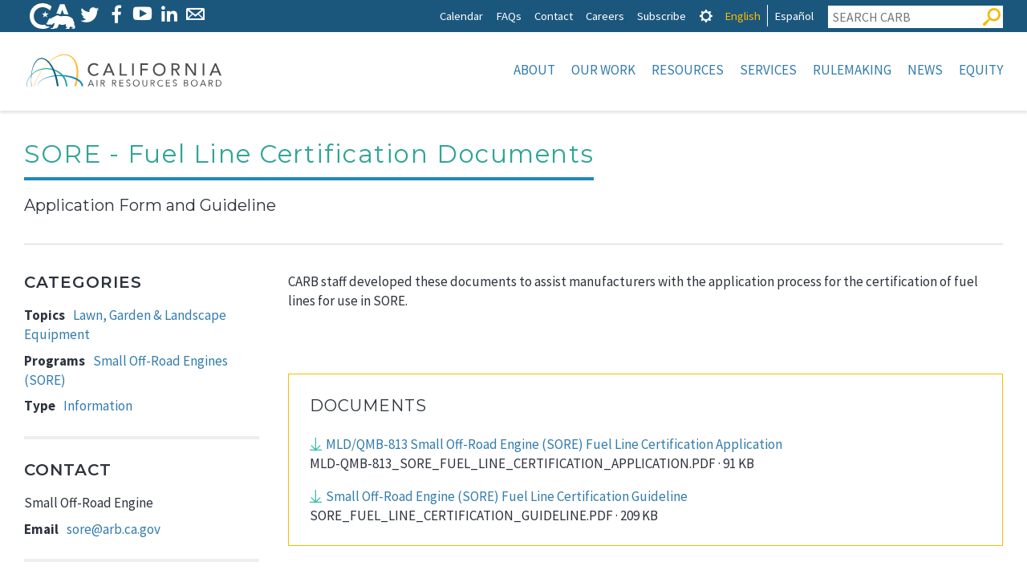

--- FILE ---
content_type: text/html; charset=UTF-8
request_url: https://ww2.arb.ca.gov/resources/documents/sore-fuel-line-certification-documents
body_size: 17056
content:

<!DOCTYPE html>
<html lang="en" dir="ltr" prefix="content: http://purl.org/rss/1.0/modules/content/  dc: http://purl.org/dc/terms/  foaf: http://xmlns.com/foaf/0.1/  og: http://ogp.me/ns#  rdfs: http://www.w3.org/2000/01/rdf-schema#  schema: http://schema.org/  sioc: http://rdfs.org/sioc/ns#  sioct: http://rdfs.org/sioc/types#  skos: http://www.w3.org/2004/02/skos/core#  xsd: http://www.w3.org/2001/XMLSchema# " class="no-js">
  <head>
    <meta charset="utf-8" />
<script async src="https://www.googletagmanager.com/gtag/js?id=G-7M1ZZPXDBL"></script>
<script>window.dataLayer = window.dataLayer || [];function gtag(){dataLayer.push(arguments)};gtag("js", new Date());gtag("set", "developer_id.dMDhkMT", true);gtag("config", "G-7M1ZZPXDBL", {"groups":"default","page_placeholder":"PLACEHOLDER_page_location"});gtag("config", "UA-19803621-1", {"groups":"default","anonymize_ip":true,"page_placeholder":"PLACEHOLDER_page_path"});</script>
<meta name="description" content="CARB staff developed these documents to assist manufacturers with the application process for the certification of fuel lines for use in SORE." />
<meta name="Generator" content="Drupal 9 (https://www.drupal.org)" />
<meta name="MobileOptimized" content="width" />
<meta name="HandheldFriendly" content="true" />
<meta name="viewport" content="width=device-width, initial-scale=1.0" />
<meta property="Generator" content="Spam Master 2.64 - Real-time Protection With Firewall Security at spammaster.org." />
<meta http-equiv="x-ua-compatible" content="ie=edge" /><script type="text/javascript">(window.NREUM||(NREUM={})).init={ajax:{deny_list:["bam.nr-data.net"]},feature_flags:["soft_nav"]};(window.NREUM||(NREUM={})).loader_config={licenseKey:"NRJS-1472e90b818d916df3c",applicationID:"1725952702",browserID:"1834940457"};;/*! For license information please see nr-loader-rum-1.308.0.min.js.LICENSE.txt */
(()=>{var e,t,r={163:(e,t,r)=>{"use strict";r.d(t,{j:()=>E});var n=r(384),i=r(1741);var a=r(2555);r(860).K7.genericEvents;const s="experimental.resources",o="register",c=e=>{if(!e||"string"!=typeof e)return!1;try{document.createDocumentFragment().querySelector(e)}catch{return!1}return!0};var d=r(2614),u=r(944),l=r(8122);const f="[data-nr-mask]",g=e=>(0,l.a)(e,(()=>{const e={feature_flags:[],experimental:{allow_registered_children:!1,resources:!1},mask_selector:"*",block_selector:"[data-nr-block]",mask_input_options:{color:!1,date:!1,"datetime-local":!1,email:!1,month:!1,number:!1,range:!1,search:!1,tel:!1,text:!1,time:!1,url:!1,week:!1,textarea:!1,select:!1,password:!0}};return{ajax:{deny_list:void 0,block_internal:!0,enabled:!0,autoStart:!0},api:{get allow_registered_children(){return e.feature_flags.includes(o)||e.experimental.allow_registered_children},set allow_registered_children(t){e.experimental.allow_registered_children=t},duplicate_registered_data:!1},browser_consent_mode:{enabled:!1},distributed_tracing:{enabled:void 0,exclude_newrelic_header:void 0,cors_use_newrelic_header:void 0,cors_use_tracecontext_headers:void 0,allowed_origins:void 0},get feature_flags(){return e.feature_flags},set feature_flags(t){e.feature_flags=t},generic_events:{enabled:!0,autoStart:!0},harvest:{interval:30},jserrors:{enabled:!0,autoStart:!0},logging:{enabled:!0,autoStart:!0},metrics:{enabled:!0,autoStart:!0},obfuscate:void 0,page_action:{enabled:!0},page_view_event:{enabled:!0,autoStart:!0},page_view_timing:{enabled:!0,autoStart:!0},performance:{capture_marks:!1,capture_measures:!1,capture_detail:!0,resources:{get enabled(){return e.feature_flags.includes(s)||e.experimental.resources},set enabled(t){e.experimental.resources=t},asset_types:[],first_party_domains:[],ignore_newrelic:!0}},privacy:{cookies_enabled:!0},proxy:{assets:void 0,beacon:void 0},session:{expiresMs:d.wk,inactiveMs:d.BB},session_replay:{autoStart:!0,enabled:!1,preload:!1,sampling_rate:10,error_sampling_rate:100,collect_fonts:!1,inline_images:!1,fix_stylesheets:!0,mask_all_inputs:!0,get mask_text_selector(){return e.mask_selector},set mask_text_selector(t){c(t)?e.mask_selector="".concat(t,",").concat(f):""===t||null===t?e.mask_selector=f:(0,u.R)(5,t)},get block_class(){return"nr-block"},get ignore_class(){return"nr-ignore"},get mask_text_class(){return"nr-mask"},get block_selector(){return e.block_selector},set block_selector(t){c(t)?e.block_selector+=",".concat(t):""!==t&&(0,u.R)(6,t)},get mask_input_options(){return e.mask_input_options},set mask_input_options(t){t&&"object"==typeof t?e.mask_input_options={...t,password:!0}:(0,u.R)(7,t)}},session_trace:{enabled:!0,autoStart:!0},soft_navigations:{enabled:!0,autoStart:!0},spa:{enabled:!0,autoStart:!0},ssl:void 0,user_actions:{enabled:!0,elementAttributes:["id","className","tagName","type"]}}})());var p=r(6154),m=r(9324);let h=0;const v={buildEnv:m.F3,distMethod:m.Xs,version:m.xv,originTime:p.WN},b={consented:!1},y={appMetadata:{},get consented(){return this.session?.state?.consent||b.consented},set consented(e){b.consented=e},customTransaction:void 0,denyList:void 0,disabled:!1,harvester:void 0,isolatedBacklog:!1,isRecording:!1,loaderType:void 0,maxBytes:3e4,obfuscator:void 0,onerror:void 0,ptid:void 0,releaseIds:{},session:void 0,timeKeeper:void 0,registeredEntities:[],jsAttributesMetadata:{bytes:0},get harvestCount(){return++h}},_=e=>{const t=(0,l.a)(e,y),r=Object.keys(v).reduce((e,t)=>(e[t]={value:v[t],writable:!1,configurable:!0,enumerable:!0},e),{});return Object.defineProperties(t,r)};var w=r(5701);const x=e=>{const t=e.startsWith("http");e+="/",r.p=t?e:"https://"+e};var R=r(7836),k=r(3241);const A={accountID:void 0,trustKey:void 0,agentID:void 0,licenseKey:void 0,applicationID:void 0,xpid:void 0},S=e=>(0,l.a)(e,A),T=new Set;function E(e,t={},r,s){let{init:o,info:c,loader_config:d,runtime:u={},exposed:l=!0}=t;if(!c){const e=(0,n.pV)();o=e.init,c=e.info,d=e.loader_config}e.init=g(o||{}),e.loader_config=S(d||{}),c.jsAttributes??={},p.bv&&(c.jsAttributes.isWorker=!0),e.info=(0,a.D)(c);const f=e.init,m=[c.beacon,c.errorBeacon];T.has(e.agentIdentifier)||(f.proxy.assets&&(x(f.proxy.assets),m.push(f.proxy.assets)),f.proxy.beacon&&m.push(f.proxy.beacon),e.beacons=[...m],function(e){const t=(0,n.pV)();Object.getOwnPropertyNames(i.W.prototype).forEach(r=>{const n=i.W.prototype[r];if("function"!=typeof n||"constructor"===n)return;let a=t[r];e[r]&&!1!==e.exposed&&"micro-agent"!==e.runtime?.loaderType&&(t[r]=(...t)=>{const n=e[r](...t);return a?a(...t):n})})}(e),(0,n.US)("activatedFeatures",w.B)),u.denyList=[...f.ajax.deny_list||[],...f.ajax.block_internal?m:[]],u.ptid=e.agentIdentifier,u.loaderType=r,e.runtime=_(u),T.has(e.agentIdentifier)||(e.ee=R.ee.get(e.agentIdentifier),e.exposed=l,(0,k.W)({agentIdentifier:e.agentIdentifier,drained:!!w.B?.[e.agentIdentifier],type:"lifecycle",name:"initialize",feature:void 0,data:e.config})),T.add(e.agentIdentifier)}},384:(e,t,r)=>{"use strict";r.d(t,{NT:()=>s,US:()=>u,Zm:()=>o,bQ:()=>d,dV:()=>c,pV:()=>l});var n=r(6154),i=r(1863),a=r(1910);const s={beacon:"bam.nr-data.net",errorBeacon:"bam.nr-data.net"};function o(){return n.gm.NREUM||(n.gm.NREUM={}),void 0===n.gm.newrelic&&(n.gm.newrelic=n.gm.NREUM),n.gm.NREUM}function c(){let e=o();return e.o||(e.o={ST:n.gm.setTimeout,SI:n.gm.setImmediate||n.gm.setInterval,CT:n.gm.clearTimeout,XHR:n.gm.XMLHttpRequest,REQ:n.gm.Request,EV:n.gm.Event,PR:n.gm.Promise,MO:n.gm.MutationObserver,FETCH:n.gm.fetch,WS:n.gm.WebSocket},(0,a.i)(...Object.values(e.o))),e}function d(e,t){let r=o();r.initializedAgents??={},t.initializedAt={ms:(0,i.t)(),date:new Date},r.initializedAgents[e]=t}function u(e,t){o()[e]=t}function l(){return function(){let e=o();const t=e.info||{};e.info={beacon:s.beacon,errorBeacon:s.errorBeacon,...t}}(),function(){let e=o();const t=e.init||{};e.init={...t}}(),c(),function(){let e=o();const t=e.loader_config||{};e.loader_config={...t}}(),o()}},782:(e,t,r)=>{"use strict";r.d(t,{T:()=>n});const n=r(860).K7.pageViewTiming},860:(e,t,r)=>{"use strict";r.d(t,{$J:()=>u,K7:()=>c,P3:()=>d,XX:()=>i,Yy:()=>o,df:()=>a,qY:()=>n,v4:()=>s});const n="events",i="jserrors",a="browser/blobs",s="rum",o="browser/logs",c={ajax:"ajax",genericEvents:"generic_events",jserrors:i,logging:"logging",metrics:"metrics",pageAction:"page_action",pageViewEvent:"page_view_event",pageViewTiming:"page_view_timing",sessionReplay:"session_replay",sessionTrace:"session_trace",softNav:"soft_navigations",spa:"spa"},d={[c.pageViewEvent]:1,[c.pageViewTiming]:2,[c.metrics]:3,[c.jserrors]:4,[c.spa]:5,[c.ajax]:6,[c.sessionTrace]:7,[c.softNav]:8,[c.sessionReplay]:9,[c.logging]:10,[c.genericEvents]:11},u={[c.pageViewEvent]:s,[c.pageViewTiming]:n,[c.ajax]:n,[c.spa]:n,[c.softNav]:n,[c.metrics]:i,[c.jserrors]:i,[c.sessionTrace]:a,[c.sessionReplay]:a,[c.logging]:o,[c.genericEvents]:"ins"}},944:(e,t,r)=>{"use strict";r.d(t,{R:()=>i});var n=r(3241);function i(e,t){"function"==typeof console.debug&&(console.debug("New Relic Warning: https://github.com/newrelic/newrelic-browser-agent/blob/main/docs/warning-codes.md#".concat(e),t),(0,n.W)({agentIdentifier:null,drained:null,type:"data",name:"warn",feature:"warn",data:{code:e,secondary:t}}))}},1687:(e,t,r)=>{"use strict";r.d(t,{Ak:()=>d,Ze:()=>f,x3:()=>u});var n=r(3241),i=r(7836),a=r(3606),s=r(860),o=r(2646);const c={};function d(e,t){const r={staged:!1,priority:s.P3[t]||0};l(e),c[e].get(t)||c[e].set(t,r)}function u(e,t){e&&c[e]&&(c[e].get(t)&&c[e].delete(t),p(e,t,!1),c[e].size&&g(e))}function l(e){if(!e)throw new Error("agentIdentifier required");c[e]||(c[e]=new Map)}function f(e="",t="feature",r=!1){if(l(e),!e||!c[e].get(t)||r)return p(e,t);c[e].get(t).staged=!0,g(e)}function g(e){const t=Array.from(c[e]);t.every(([e,t])=>t.staged)&&(t.sort((e,t)=>e[1].priority-t[1].priority),t.forEach(([t])=>{c[e].delete(t),p(e,t)}))}function p(e,t,r=!0){const s=e?i.ee.get(e):i.ee,c=a.i.handlers;if(!s.aborted&&s.backlog&&c){if((0,n.W)({agentIdentifier:e,type:"lifecycle",name:"drain",feature:t}),r){const e=s.backlog[t],r=c[t];if(r){for(let t=0;e&&t<e.length;++t)m(e[t],r);Object.entries(r).forEach(([e,t])=>{Object.values(t||{}).forEach(t=>{t[0]?.on&&t[0]?.context()instanceof o.y&&t[0].on(e,t[1])})})}}s.isolatedBacklog||delete c[t],s.backlog[t]=null,s.emit("drain-"+t,[])}}function m(e,t){var r=e[1];Object.values(t[r]||{}).forEach(t=>{var r=e[0];if(t[0]===r){var n=t[1],i=e[3],a=e[2];n.apply(i,a)}})}},1738:(e,t,r)=>{"use strict";r.d(t,{U:()=>g,Y:()=>f});var n=r(3241),i=r(9908),a=r(1863),s=r(944),o=r(5701),c=r(3969),d=r(8362),u=r(860),l=r(4261);function f(e,t,r,a){const f=a||r;!f||f[e]&&f[e]!==d.d.prototype[e]||(f[e]=function(){(0,i.p)(c.xV,["API/"+e+"/called"],void 0,u.K7.metrics,r.ee),(0,n.W)({agentIdentifier:r.agentIdentifier,drained:!!o.B?.[r.agentIdentifier],type:"data",name:"api",feature:l.Pl+e,data:{}});try{return t.apply(this,arguments)}catch(e){(0,s.R)(23,e)}})}function g(e,t,r,n,s){const o=e.info;null===r?delete o.jsAttributes[t]:o.jsAttributes[t]=r,(s||null===r)&&(0,i.p)(l.Pl+n,[(0,a.t)(),t,r],void 0,"session",e.ee)}},1741:(e,t,r)=>{"use strict";r.d(t,{W:()=>a});var n=r(944),i=r(4261);class a{#e(e,...t){if(this[e]!==a.prototype[e])return this[e](...t);(0,n.R)(35,e)}addPageAction(e,t){return this.#e(i.hG,e,t)}register(e){return this.#e(i.eY,e)}recordCustomEvent(e,t){return this.#e(i.fF,e,t)}setPageViewName(e,t){return this.#e(i.Fw,e,t)}setCustomAttribute(e,t,r){return this.#e(i.cD,e,t,r)}noticeError(e,t){return this.#e(i.o5,e,t)}setUserId(e,t=!1){return this.#e(i.Dl,e,t)}setApplicationVersion(e){return this.#e(i.nb,e)}setErrorHandler(e){return this.#e(i.bt,e)}addRelease(e,t){return this.#e(i.k6,e,t)}log(e,t){return this.#e(i.$9,e,t)}start(){return this.#e(i.d3)}finished(e){return this.#e(i.BL,e)}recordReplay(){return this.#e(i.CH)}pauseReplay(){return this.#e(i.Tb)}addToTrace(e){return this.#e(i.U2,e)}setCurrentRouteName(e){return this.#e(i.PA,e)}interaction(e){return this.#e(i.dT,e)}wrapLogger(e,t,r){return this.#e(i.Wb,e,t,r)}measure(e,t){return this.#e(i.V1,e,t)}consent(e){return this.#e(i.Pv,e)}}},1863:(e,t,r)=>{"use strict";function n(){return Math.floor(performance.now())}r.d(t,{t:()=>n})},1910:(e,t,r)=>{"use strict";r.d(t,{i:()=>a});var n=r(944);const i=new Map;function a(...e){return e.every(e=>{if(i.has(e))return i.get(e);const t="function"==typeof e?e.toString():"",r=t.includes("[native code]"),a=t.includes("nrWrapper");return r||a||(0,n.R)(64,e?.name||t),i.set(e,r),r})}},2555:(e,t,r)=>{"use strict";r.d(t,{D:()=>o,f:()=>s});var n=r(384),i=r(8122);const a={beacon:n.NT.beacon,errorBeacon:n.NT.errorBeacon,licenseKey:void 0,applicationID:void 0,sa:void 0,queueTime:void 0,applicationTime:void 0,ttGuid:void 0,user:void 0,account:void 0,product:void 0,extra:void 0,jsAttributes:{},userAttributes:void 0,atts:void 0,transactionName:void 0,tNamePlain:void 0};function s(e){try{return!!e.licenseKey&&!!e.errorBeacon&&!!e.applicationID}catch(e){return!1}}const o=e=>(0,i.a)(e,a)},2614:(e,t,r)=>{"use strict";r.d(t,{BB:()=>s,H3:()=>n,g:()=>d,iL:()=>c,tS:()=>o,uh:()=>i,wk:()=>a});const n="NRBA",i="SESSION",a=144e5,s=18e5,o={STARTED:"session-started",PAUSE:"session-pause",RESET:"session-reset",RESUME:"session-resume",UPDATE:"session-update"},c={SAME_TAB:"same-tab",CROSS_TAB:"cross-tab"},d={OFF:0,FULL:1,ERROR:2}},2646:(e,t,r)=>{"use strict";r.d(t,{y:()=>n});class n{constructor(e){this.contextId=e}}},2843:(e,t,r)=>{"use strict";r.d(t,{G:()=>a,u:()=>i});var n=r(3878);function i(e,t=!1,r,i){(0,n.DD)("visibilitychange",function(){if(t)return void("hidden"===document.visibilityState&&e());e(document.visibilityState)},r,i)}function a(e,t,r){(0,n.sp)("pagehide",e,t,r)}},3241:(e,t,r)=>{"use strict";r.d(t,{W:()=>a});var n=r(6154);const i="newrelic";function a(e={}){try{n.gm.dispatchEvent(new CustomEvent(i,{detail:e}))}catch(e){}}},3606:(e,t,r)=>{"use strict";r.d(t,{i:()=>a});var n=r(9908);a.on=s;var i=a.handlers={};function a(e,t,r,a){s(a||n.d,i,e,t,r)}function s(e,t,r,i,a){a||(a="feature"),e||(e=n.d);var s=t[a]=t[a]||{};(s[r]=s[r]||[]).push([e,i])}},3878:(e,t,r)=>{"use strict";function n(e,t){return{capture:e,passive:!1,signal:t}}function i(e,t,r=!1,i){window.addEventListener(e,t,n(r,i))}function a(e,t,r=!1,i){document.addEventListener(e,t,n(r,i))}r.d(t,{DD:()=>a,jT:()=>n,sp:()=>i})},3969:(e,t,r)=>{"use strict";r.d(t,{TZ:()=>n,XG:()=>o,rs:()=>i,xV:()=>s,z_:()=>a});const n=r(860).K7.metrics,i="sm",a="cm",s="storeSupportabilityMetrics",o="storeEventMetrics"},4234:(e,t,r)=>{"use strict";r.d(t,{W:()=>a});var n=r(7836),i=r(1687);class a{constructor(e,t){this.agentIdentifier=e,this.ee=n.ee.get(e),this.featureName=t,this.blocked=!1}deregisterDrain(){(0,i.x3)(this.agentIdentifier,this.featureName)}}},4261:(e,t,r)=>{"use strict";r.d(t,{$9:()=>d,BL:()=>o,CH:()=>g,Dl:()=>_,Fw:()=>y,PA:()=>h,Pl:()=>n,Pv:()=>k,Tb:()=>l,U2:()=>a,V1:()=>R,Wb:()=>x,bt:()=>b,cD:()=>v,d3:()=>w,dT:()=>c,eY:()=>p,fF:()=>f,hG:()=>i,k6:()=>s,nb:()=>m,o5:()=>u});const n="api-",i="addPageAction",a="addToTrace",s="addRelease",o="finished",c="interaction",d="log",u="noticeError",l="pauseReplay",f="recordCustomEvent",g="recordReplay",p="register",m="setApplicationVersion",h="setCurrentRouteName",v="setCustomAttribute",b="setErrorHandler",y="setPageViewName",_="setUserId",w="start",x="wrapLogger",R="measure",k="consent"},5289:(e,t,r)=>{"use strict";r.d(t,{GG:()=>s,Qr:()=>c,sB:()=>o});var n=r(3878),i=r(6389);function a(){return"undefined"==typeof document||"complete"===document.readyState}function s(e,t){if(a())return e();const r=(0,i.J)(e),s=setInterval(()=>{a()&&(clearInterval(s),r())},500);(0,n.sp)("load",r,t)}function o(e){if(a())return e();(0,n.DD)("DOMContentLoaded",e)}function c(e){if(a())return e();(0,n.sp)("popstate",e)}},5607:(e,t,r)=>{"use strict";r.d(t,{W:()=>n});const n=(0,r(9566).bz)()},5701:(e,t,r)=>{"use strict";r.d(t,{B:()=>a,t:()=>s});var n=r(3241);const i=new Set,a={};function s(e,t){const r=t.agentIdentifier;a[r]??={},e&&"object"==typeof e&&(i.has(r)||(t.ee.emit("rumresp",[e]),a[r]=e,i.add(r),(0,n.W)({agentIdentifier:r,loaded:!0,drained:!0,type:"lifecycle",name:"load",feature:void 0,data:e})))}},6154:(e,t,r)=>{"use strict";r.d(t,{OF:()=>c,RI:()=>i,WN:()=>u,bv:()=>a,eN:()=>l,gm:()=>s,mw:()=>o,sb:()=>d});var n=r(1863);const i="undefined"!=typeof window&&!!window.document,a="undefined"!=typeof WorkerGlobalScope&&("undefined"!=typeof self&&self instanceof WorkerGlobalScope&&self.navigator instanceof WorkerNavigator||"undefined"!=typeof globalThis&&globalThis instanceof WorkerGlobalScope&&globalThis.navigator instanceof WorkerNavigator),s=i?window:"undefined"!=typeof WorkerGlobalScope&&("undefined"!=typeof self&&self instanceof WorkerGlobalScope&&self||"undefined"!=typeof globalThis&&globalThis instanceof WorkerGlobalScope&&globalThis),o=Boolean("hidden"===s?.document?.visibilityState),c=/iPad|iPhone|iPod/.test(s.navigator?.userAgent),d=c&&"undefined"==typeof SharedWorker,u=((()=>{const e=s.navigator?.userAgent?.match(/Firefox[/\s](\d+\.\d+)/);Array.isArray(e)&&e.length>=2&&e[1]})(),Date.now()-(0,n.t)()),l=()=>"undefined"!=typeof PerformanceNavigationTiming&&s?.performance?.getEntriesByType("navigation")?.[0]?.responseStart},6389:(e,t,r)=>{"use strict";function n(e,t=500,r={}){const n=r?.leading||!1;let i;return(...r)=>{n&&void 0===i&&(e.apply(this,r),i=setTimeout(()=>{i=clearTimeout(i)},t)),n||(clearTimeout(i),i=setTimeout(()=>{e.apply(this,r)},t))}}function i(e){let t=!1;return(...r)=>{t||(t=!0,e.apply(this,r))}}r.d(t,{J:()=>i,s:()=>n})},6630:(e,t,r)=>{"use strict";r.d(t,{T:()=>n});const n=r(860).K7.pageViewEvent},7699:(e,t,r)=>{"use strict";r.d(t,{It:()=>a,KC:()=>o,No:()=>i,qh:()=>s});var n=r(860);const i=16e3,a=1e6,s="SESSION_ERROR",o={[n.K7.logging]:!0,[n.K7.genericEvents]:!1,[n.K7.jserrors]:!1,[n.K7.ajax]:!1}},7836:(e,t,r)=>{"use strict";r.d(t,{P:()=>o,ee:()=>c});var n=r(384),i=r(8990),a=r(2646),s=r(5607);const o="nr@context:".concat(s.W),c=function e(t,r){var n={},s={},u={},l=!1;try{l=16===r.length&&d.initializedAgents?.[r]?.runtime.isolatedBacklog}catch(e){}var f={on:p,addEventListener:p,removeEventListener:function(e,t){var r=n[e];if(!r)return;for(var i=0;i<r.length;i++)r[i]===t&&r.splice(i,1)},emit:function(e,r,n,i,a){!1!==a&&(a=!0);if(c.aborted&&!i)return;t&&a&&t.emit(e,r,n);var o=g(n);m(e).forEach(e=>{e.apply(o,r)});var d=v()[s[e]];d&&d.push([f,e,r,o]);return o},get:h,listeners:m,context:g,buffer:function(e,t){const r=v();if(t=t||"feature",f.aborted)return;Object.entries(e||{}).forEach(([e,n])=>{s[n]=t,t in r||(r[t]=[])})},abort:function(){f._aborted=!0,Object.keys(f.backlog).forEach(e=>{delete f.backlog[e]})},isBuffering:function(e){return!!v()[s[e]]},debugId:r,backlog:l?{}:t&&"object"==typeof t.backlog?t.backlog:{},isolatedBacklog:l};return Object.defineProperty(f,"aborted",{get:()=>{let e=f._aborted||!1;return e||(t&&(e=t.aborted),e)}}),f;function g(e){return e&&e instanceof a.y?e:e?(0,i.I)(e,o,()=>new a.y(o)):new a.y(o)}function p(e,t){n[e]=m(e).concat(t)}function m(e){return n[e]||[]}function h(t){return u[t]=u[t]||e(f,t)}function v(){return f.backlog}}(void 0,"globalEE"),d=(0,n.Zm)();d.ee||(d.ee=c)},8122:(e,t,r)=>{"use strict";r.d(t,{a:()=>i});var n=r(944);function i(e,t){try{if(!e||"object"!=typeof e)return(0,n.R)(3);if(!t||"object"!=typeof t)return(0,n.R)(4);const r=Object.create(Object.getPrototypeOf(t),Object.getOwnPropertyDescriptors(t)),a=0===Object.keys(r).length?e:r;for(let s in a)if(void 0!==e[s])try{if(null===e[s]){r[s]=null;continue}Array.isArray(e[s])&&Array.isArray(t[s])?r[s]=Array.from(new Set([...e[s],...t[s]])):"object"==typeof e[s]&&"object"==typeof t[s]?r[s]=i(e[s],t[s]):r[s]=e[s]}catch(e){r[s]||(0,n.R)(1,e)}return r}catch(e){(0,n.R)(2,e)}}},8362:(e,t,r)=>{"use strict";r.d(t,{d:()=>a});var n=r(9566),i=r(1741);class a extends i.W{agentIdentifier=(0,n.LA)(16)}},8374:(e,t,r)=>{r.nc=(()=>{try{return document?.currentScript?.nonce}catch(e){}return""})()},8990:(e,t,r)=>{"use strict";r.d(t,{I:()=>i});var n=Object.prototype.hasOwnProperty;function i(e,t,r){if(n.call(e,t))return e[t];var i=r();if(Object.defineProperty&&Object.keys)try{return Object.defineProperty(e,t,{value:i,writable:!0,enumerable:!1}),i}catch(e){}return e[t]=i,i}},9324:(e,t,r)=>{"use strict";r.d(t,{F3:()=>i,Xs:()=>a,xv:()=>n});const n="1.308.0",i="PROD",a="CDN"},9566:(e,t,r)=>{"use strict";r.d(t,{LA:()=>o,bz:()=>s});var n=r(6154);const i="xxxxxxxx-xxxx-4xxx-yxxx-xxxxxxxxxxxx";function a(e,t){return e?15&e[t]:16*Math.random()|0}function s(){const e=n.gm?.crypto||n.gm?.msCrypto;let t,r=0;return e&&e.getRandomValues&&(t=e.getRandomValues(new Uint8Array(30))),i.split("").map(e=>"x"===e?a(t,r++).toString(16):"y"===e?(3&a()|8).toString(16):e).join("")}function o(e){const t=n.gm?.crypto||n.gm?.msCrypto;let r,i=0;t&&t.getRandomValues&&(r=t.getRandomValues(new Uint8Array(e)));const s=[];for(var o=0;o<e;o++)s.push(a(r,i++).toString(16));return s.join("")}},9908:(e,t,r)=>{"use strict";r.d(t,{d:()=>n,p:()=>i});var n=r(7836).ee.get("handle");function i(e,t,r,i,a){a?(a.buffer([e],i),a.emit(e,t,r)):(n.buffer([e],i),n.emit(e,t,r))}}},n={};function i(e){var t=n[e];if(void 0!==t)return t.exports;var a=n[e]={exports:{}};return r[e](a,a.exports,i),a.exports}i.m=r,i.d=(e,t)=>{for(var r in t)i.o(t,r)&&!i.o(e,r)&&Object.defineProperty(e,r,{enumerable:!0,get:t[r]})},i.f={},i.e=e=>Promise.all(Object.keys(i.f).reduce((t,r)=>(i.f[r](e,t),t),[])),i.u=e=>"nr-rum-1.308.0.min.js",i.o=(e,t)=>Object.prototype.hasOwnProperty.call(e,t),e={},t="NRBA-1.308.0.PROD:",i.l=(r,n,a,s)=>{if(e[r])e[r].push(n);else{var o,c;if(void 0!==a)for(var d=document.getElementsByTagName("script"),u=0;u<d.length;u++){var l=d[u];if(l.getAttribute("src")==r||l.getAttribute("data-webpack")==t+a){o=l;break}}if(!o){c=!0;var f={296:"sha512-+MIMDsOcckGXa1EdWHqFNv7P+JUkd5kQwCBr3KE6uCvnsBNUrdSt4a/3/L4j4TxtnaMNjHpza2/erNQbpacJQA=="};(o=document.createElement("script")).charset="utf-8",i.nc&&o.setAttribute("nonce",i.nc),o.setAttribute("data-webpack",t+a),o.src=r,0!==o.src.indexOf(window.location.origin+"/")&&(o.crossOrigin="anonymous"),f[s]&&(o.integrity=f[s])}e[r]=[n];var g=(t,n)=>{o.onerror=o.onload=null,clearTimeout(p);var i=e[r];if(delete e[r],o.parentNode&&o.parentNode.removeChild(o),i&&i.forEach(e=>e(n)),t)return t(n)},p=setTimeout(g.bind(null,void 0,{type:"timeout",target:o}),12e4);o.onerror=g.bind(null,o.onerror),o.onload=g.bind(null,o.onload),c&&document.head.appendChild(o)}},i.r=e=>{"undefined"!=typeof Symbol&&Symbol.toStringTag&&Object.defineProperty(e,Symbol.toStringTag,{value:"Module"}),Object.defineProperty(e,"__esModule",{value:!0})},i.p="https://js-agent.newrelic.com/",(()=>{var e={374:0,840:0};i.f.j=(t,r)=>{var n=i.o(e,t)?e[t]:void 0;if(0!==n)if(n)r.push(n[2]);else{var a=new Promise((r,i)=>n=e[t]=[r,i]);r.push(n[2]=a);var s=i.p+i.u(t),o=new Error;i.l(s,r=>{if(i.o(e,t)&&(0!==(n=e[t])&&(e[t]=void 0),n)){var a=r&&("load"===r.type?"missing":r.type),s=r&&r.target&&r.target.src;o.message="Loading chunk "+t+" failed: ("+a+": "+s+")",o.name="ChunkLoadError",o.type=a,o.request=s,n[1](o)}},"chunk-"+t,t)}};var t=(t,r)=>{var n,a,[s,o,c]=r,d=0;if(s.some(t=>0!==e[t])){for(n in o)i.o(o,n)&&(i.m[n]=o[n]);if(c)c(i)}for(t&&t(r);d<s.length;d++)a=s[d],i.o(e,a)&&e[a]&&e[a][0](),e[a]=0},r=self["webpackChunk:NRBA-1.308.0.PROD"]=self["webpackChunk:NRBA-1.308.0.PROD"]||[];r.forEach(t.bind(null,0)),r.push=t.bind(null,r.push.bind(r))})(),(()=>{"use strict";i(8374);var e=i(8362),t=i(860);const r=Object.values(t.K7);var n=i(163);var a=i(9908),s=i(1863),o=i(4261),c=i(1738);var d=i(1687),u=i(4234),l=i(5289),f=i(6154),g=i(944),p=i(384);const m=e=>f.RI&&!0===e?.privacy.cookies_enabled;function h(e){return!!(0,p.dV)().o.MO&&m(e)&&!0===e?.session_trace.enabled}var v=i(6389),b=i(7699);class y extends u.W{constructor(e,t){super(e.agentIdentifier,t),this.agentRef=e,this.abortHandler=void 0,this.featAggregate=void 0,this.loadedSuccessfully=void 0,this.onAggregateImported=new Promise(e=>{this.loadedSuccessfully=e}),this.deferred=Promise.resolve(),!1===e.init[this.featureName].autoStart?this.deferred=new Promise((t,r)=>{this.ee.on("manual-start-all",(0,v.J)(()=>{(0,d.Ak)(e.agentIdentifier,this.featureName),t()}))}):(0,d.Ak)(e.agentIdentifier,t)}importAggregator(e,t,r={}){if(this.featAggregate)return;const n=async()=>{let n;await this.deferred;try{if(m(e.init)){const{setupAgentSession:t}=await i.e(296).then(i.bind(i,3305));n=t(e)}}catch(e){(0,g.R)(20,e),this.ee.emit("internal-error",[e]),(0,a.p)(b.qh,[e],void 0,this.featureName,this.ee)}try{if(!this.#t(this.featureName,n,e.init))return(0,d.Ze)(this.agentIdentifier,this.featureName),void this.loadedSuccessfully(!1);const{Aggregate:i}=await t();this.featAggregate=new i(e,r),e.runtime.harvester.initializedAggregates.push(this.featAggregate),this.loadedSuccessfully(!0)}catch(e){(0,g.R)(34,e),this.abortHandler?.(),(0,d.Ze)(this.agentIdentifier,this.featureName,!0),this.loadedSuccessfully(!1),this.ee&&this.ee.abort()}};f.RI?(0,l.GG)(()=>n(),!0):n()}#t(e,r,n){if(this.blocked)return!1;switch(e){case t.K7.sessionReplay:return h(n)&&!!r;case t.K7.sessionTrace:return!!r;default:return!0}}}var _=i(6630),w=i(2614),x=i(3241);class R extends y{static featureName=_.T;constructor(e){var t;super(e,_.T),this.setupInspectionEvents(e.agentIdentifier),t=e,(0,c.Y)(o.Fw,function(e,r){"string"==typeof e&&("/"!==e.charAt(0)&&(e="/"+e),t.runtime.customTransaction=(r||"http://custom.transaction")+e,(0,a.p)(o.Pl+o.Fw,[(0,s.t)()],void 0,void 0,t.ee))},t),this.importAggregator(e,()=>i.e(296).then(i.bind(i,3943)))}setupInspectionEvents(e){const t=(t,r)=>{t&&(0,x.W)({agentIdentifier:e,timeStamp:t.timeStamp,loaded:"complete"===t.target.readyState,type:"window",name:r,data:t.target.location+""})};(0,l.sB)(e=>{t(e,"DOMContentLoaded")}),(0,l.GG)(e=>{t(e,"load")}),(0,l.Qr)(e=>{t(e,"navigate")}),this.ee.on(w.tS.UPDATE,(t,r)=>{(0,x.W)({agentIdentifier:e,type:"lifecycle",name:"session",data:r})})}}class k extends e.d{constructor(e){var t;(super(),f.gm)?(this.features={},(0,p.bQ)(this.agentIdentifier,this),this.desiredFeatures=new Set(e.features||[]),this.desiredFeatures.add(R),(0,n.j)(this,e,e.loaderType||"agent"),t=this,(0,c.Y)(o.cD,function(e,r,n=!1){if("string"==typeof e){if(["string","number","boolean"].includes(typeof r)||null===r)return(0,c.U)(t,e,r,o.cD,n);(0,g.R)(40,typeof r)}else(0,g.R)(39,typeof e)},t),function(e){(0,c.Y)(o.Dl,function(t,r=!1){if("string"!=typeof t&&null!==t)return void(0,g.R)(41,typeof t);const n=e.info.jsAttributes["enduser.id"];r&&null!=n&&n!==t?(0,a.p)(o.Pl+"setUserIdAndResetSession",[t],void 0,"session",e.ee):(0,c.U)(e,"enduser.id",t,o.Dl,!0)},e)}(this),function(e){(0,c.Y)(o.nb,function(t){if("string"==typeof t||null===t)return(0,c.U)(e,"application.version",t,o.nb,!1);(0,g.R)(42,typeof t)},e)}(this),function(e){(0,c.Y)(o.d3,function(){e.ee.emit("manual-start-all")},e)}(this),function(e){(0,c.Y)(o.Pv,function(t=!0){if("boolean"==typeof t){if((0,a.p)(o.Pl+o.Pv,[t],void 0,"session",e.ee),e.runtime.consented=t,t){const t=e.features.page_view_event;t.onAggregateImported.then(e=>{const r=t.featAggregate;e&&!r.sentRum&&r.sendRum()})}}else(0,g.R)(65,typeof t)},e)}(this),this.run()):(0,g.R)(21)}get config(){return{info:this.info,init:this.init,loader_config:this.loader_config,runtime:this.runtime}}get api(){return this}run(){try{const e=function(e){const t={};return r.forEach(r=>{t[r]=!!e[r]?.enabled}),t}(this.init),n=[...this.desiredFeatures];n.sort((e,r)=>t.P3[e.featureName]-t.P3[r.featureName]),n.forEach(r=>{if(!e[r.featureName]&&r.featureName!==t.K7.pageViewEvent)return;if(r.featureName===t.K7.spa)return void(0,g.R)(67);const n=function(e){switch(e){case t.K7.ajax:return[t.K7.jserrors];case t.K7.sessionTrace:return[t.K7.ajax,t.K7.pageViewEvent];case t.K7.sessionReplay:return[t.K7.sessionTrace];case t.K7.pageViewTiming:return[t.K7.pageViewEvent];default:return[]}}(r.featureName).filter(e=>!(e in this.features));n.length>0&&(0,g.R)(36,{targetFeature:r.featureName,missingDependencies:n}),this.features[r.featureName]=new r(this)})}catch(e){(0,g.R)(22,e);for(const e in this.features)this.features[e].abortHandler?.();const t=(0,p.Zm)();delete t.initializedAgents[this.agentIdentifier]?.features,delete this.sharedAggregator;return t.ee.get(this.agentIdentifier).abort(),!1}}}var A=i(2843),S=i(782);class T extends y{static featureName=S.T;constructor(e){super(e,S.T),f.RI&&((0,A.u)(()=>(0,a.p)("docHidden",[(0,s.t)()],void 0,S.T,this.ee),!0),(0,A.G)(()=>(0,a.p)("winPagehide",[(0,s.t)()],void 0,S.T,this.ee)),this.importAggregator(e,()=>i.e(296).then(i.bind(i,2117))))}}var E=i(3969);class I extends y{static featureName=E.TZ;constructor(e){super(e,E.TZ),f.RI&&document.addEventListener("securitypolicyviolation",e=>{(0,a.p)(E.xV,["Generic/CSPViolation/Detected"],void 0,this.featureName,this.ee)}),this.importAggregator(e,()=>i.e(296).then(i.bind(i,9623)))}}new k({features:[R,T,I],loaderType:"lite"})})()})();</script>
<link rel="alternate" hreflang="en" href="https://ww2.arb.ca.gov/resources/documents/sore-fuel-line-certification-documents" />
<link rel="alternate" hreflang="es" href="https://ww2.arb.ca.gov/es/resources/documents/sore-fuel-line-certification-documents" />
<link rel="canonical" href="https://ww2.arb.ca.gov/resources/documents/sore-fuel-line-certification-documents" />
<link rel="shortlink" href="https://ww2.arb.ca.gov/node/10573" />
<script src="/sites/default/files/google_tag/google_tag/primary/google_tag.script.js?t8xtq4" defer></script>

    <title>SORE - Fuel Line Certification Documents | California Air Resources Board</title>
    <link rel="stylesheet" media="all" href="/sites/default/files/css/css_pnivXHSJXUssv06slcFYimZev-2fHArdZ4HTxlEtobs.css" />
<link rel="stylesheet" media="all" href="/sites/default/files/css/css_P8gCapOcdwdWCothaIppq--ypZk69J2y3qh0DYo_KqE.css" />
<link rel="stylesheet" media="all" href="//fonts.googleapis.com/css?family=Source+Sans+Pro:300,400,700|Montserrat:300,400,600,700" />
<link rel="stylesheet" media="all" href="/sites/default/files/css/css_8D9qn6-G8GBoWgVlFjFc2aAOUc8iTCUMQp-yb_9zLcU.css" />
<link rel="stylesheet" media="all" href="/sites/default/files/css/css_6PKpJto_CwsM2kM1MbMhoFuZyD9DDFFHuBt7ih5QhV8.css" />

    <script src="/core/misc/modernizr-additional-tests.js?v=3.11.7"></script>
<script src="/sites/default/files/js/js_nyahCu1Or6QwD6PrRlFtc3Np9FjUEqwbr70zD3X4qMg.js"></script>

    <link rel="apple-touch-icon" sizes="180x180" href="/apple-touch-icon.png">
    <link rel="icon" type="image/png" sizes="32x32" href="/favicon-32x32.png">
    <link rel="icon" type="image/png" sizes="16x16" href="/favicon-16x16.png">
    <link rel="manifest" href="/manifest.json">
    <link rel="mask-icon" href="/safari-pinned-tab.svg" color="#5bbad5">
    <meta name="theme-color" content="#ffffff">
  </head>
  <body class="path-node not-front page--node-type-resource-document">
    <noscript><iframe src="https://www.googletagmanager.com/ns.html?id=GTM-NJCPHJG" height="0" width="0" style="display:none;visibility:hidden"></iframe></noscript>
      <div class="dialog-off-canvas-main-canvas" data-off-canvas-main-canvas>
    

<header id="header" class="global-header fixed" role="banner">
  <div class="skiplinks">
    <a href="#main-content" class="skiplinks__link visually-hidden focusable">Skip to main content</a>
  </div>
  <div class="site-settings section section--standout collapse collapsed" role="alert" id="siteSettings">
    <div class="container p-y">
      <button type="button" class="close" data-toggle="collapse" data-target="#siteSettings" aria-expanded="false" aria-controls="siteSettings" aria-label="Close"><span aria-hidden="true">&times;</span><span class="visually-hidden">Display Settings</span></button>
        <div class="btn-group btn-group-justified-sm p-r-sm" role="group" aria-label="contrastMode">
          <div class="btn-group"><button type="button" class="btn btn--primary disableHighContrastMode">Default</button></div>
          <div class="btn-group"><button type="button" class="btn btn--primary enableHighContrastMode">High Contrast</button></div>
        </div>
        <div class="btn-group p-r-sm" role="group" aria-label="textSizeMode">
          <div class="btn-group"><button type="button" class="btn btn--primary resetTextSize">Reset</button></div>
          <div class="btn-group"><button type="button" class="btn btn--primary increaseTextSize"><span class="hidden-xs">Increase Font Size</span><span class="visible-xs">Font <small class="ca-gov-icon-plus-line"></small></span></button></div>
          <div class="btn-group"><button type="button" class="btn btn--primary decreaseTextSize"><span class="hidden-xs">Decrease Font Size</span><span class="visible-xs">Font <small class="ca-gov-icon-minus-line"></small></span></button></div>
        </div>
      </div>
  </div>
  <div class="utility-header">
    <div class="container">
      <div class="utility-header__first">
      <div id="block-gesso-arb-social-header" class="block block--carb-social-links">
  
    
      <div class="block__content">
      <ul class="social-media-links utility-links"><li><a href="https://twitter.com/AirResources" class="ca-gov-icon-twitter" tabindex="0">
            <span>twitter</span>
          </a></li><li><a href="https://www.facebook.com/people/California-Air-Resources-Board/100087562832527/" class="ca-gov-icon-facebook" tabindex="0">
            <span>facebook</span>
          </a></li><li><a href="https://www.youtube.com/user/calairinfo" class="ca-gov-icon-youtube" tabindex="0">
            <span>youtube</span>
          </a></li><li><a href="https://www.linkedin.com/company/california-air-resources-board" class="ca-gov-icon-linkedin" tabindex="0">
            <span>linkedin</span>
          </a></li><li><a href="https://public.govdelivery.com/accounts/CARB/subscriber/new?topic_id=listserv" class="ca-gov-icon-email" tabindex="0">
            <span>email</span>
          </a></li></ul>
    </div>
  </div>

      </div>
      <div class="utility-header__second">
        <div class="site-search">
  <form action="/search/site" method="get" id="search-block-form" accept-charset="UTF-8">
    <div class="spammaster-honey form-wrapper js-form-wrapper" style="display: none !important;"><input autocomplete="off" data-drupal-selector="edit-spammaster-extra-field-1" aria-describedby="edit-spammaster-extra-field-1--2--description" type="text" id="edit-spammaster-extra-field-1--2" name="spammaster_extra_field_1" value="" size="60" maxlength="128" class="form-item__text">
</div>
  <div class="spammaster-honey form-wrapper js-form-wrapper" style="display: none !important;"><input autocomplete="off" data-drupal-selector="edit-spammaster-extra-field-2" aria-describedby="edit-spammaster-extra-field-2--2--description" type="text" id="edit-spammaster-extra-field-2--2" name="spammaster_extra_field_2" value="" size="60" maxlength="128" class="form-item__text">
</div>
<div class="form-item form-item--textfield form-item--id-keys js-form-item js-form-type-textfield js-form-item-keys has-no-label">
      <label for="edit-keys" class="form-item__label visually-hidden">
    Search
      </label>
        <input title="Enter the terms you wish to search for." data-drupal-selector="edit-keys" type="text" id="edit-keys" name="keys" value="" size="30" maxlength="128" class="form-item__text">

        </div>
<div class="form-item form-item--textfield form-item--id-spammaster-page js-form-item js-form-type-textfield js-form-item-spammaster-page has-no-label is-disabled">
        <input class="spammaster-honey form-item__text" style="display: none !important;" data-drupal-selector="edit-spammaster-page" disabled="disabled" type="text" id="edit-spammaster-page--2" name="spammaster_page" value="form" size="60" maxlength="128">

        </div>
  <div data-drupal-selector="edit-actions" class="form-actions form-wrapper js-form-wrapper" id="edit-actions--2"><input data-drupal-selector="edit-submit" type="submit" id="edit-submit" value="Search" class="button js-form-submit">
</div>

</form>

</div>

      </div>
      <div class="utility-header__third">
        <div class="settings-links">
  
    <ul><li><a href="/events" data-drupal-link-system-path="events">Calendar</a></li><li><a href="/frequently-asked-questions" data-drupal-link-system-path="node/196">FAQs</a></li><li><a href="https://ww2.arb.ca.gov/contact-us">Contact</a></li><li><a href="https://ww2.arb.ca.gov/careers">Careers</a></li><li><a href="https://public.govdelivery.com/accounts/CARB/subscriber/new?topic_id=listserv">Subscribe</a></li><li><a role="button" data-toggle="collapse" href="#siteSettings" aria-expanded="false" aria-controls="siteSettings"><span class="ca-gov-icon-gear" aria-hidden="true"></span><span class="visually-hidden">Display Settings</span></a></li></ul>


</div>

        <div class="language-switcher-language-url block block--language-switcher" id="block-gesso-languageswitcher" role="navigation">
  
    
      <div class="block__content">
      <ul class="links"><li hreflang="en" data-drupal-link-system-path="node/10573" class="en is-active"><a href="/resources/documents/sore-fuel-line-certification-documents" class="language-link active is-active" hreflang="en" data-drupal-link-system-path="node/10573">English</a></li><li hreflang="es" data-drupal-link-system-path="node/10573" class="es"><a href="/es/resources/documents/sore-fuel-line-certification-documents" class="language-link" hreflang="es" data-drupal-link-system-path="node/10573">Español</a></li></ul>
    </div>
  </div>

      </div>
    </div>
  </div>
  <div class="branding">
    <div class="header-cagov-logo"><a href="http://www.ca.gov/"><img src="/themes/gesso/cagov/images/Ca-Gov-Logo-Gold.svg" alt="California Gov" /></a></div>
    <div class="branding__main">
      <div class="branding__banner">
        <a class="site-name" href="/" title="Home" rel="home">
  <h1 class="site-name__text">California Air Resources Board</h1>
</a>

      </div>
      <div class="branding__menu">
        <nav role="navigation" aria-labelledby="block-gesso-main-menu-label">
          
  <h2 class="visually-hidden" id="block-gesso-main-menu-label">Main navigation</h2>
  

      
        <ul class="nav nav--main"><li class="nav__item is-collapsed"><a href="/about" class="nav__link is-collapsed" data-drupal-link-system-path="node/193">About</a></li><li class="nav__item is-collapsed"><a href="/our-work" class="nav__link is-collapsed" data-drupal-link-system-path="node/63">Our Work</a></li><li class="nav__item is-collapsed"><a href="/resources" class="nav__link is-collapsed" data-drupal-link-system-path="node/198">Resources</a></li><li class="nav__item"><a href="/services" class="nav__link" data-drupal-link-system-path="node/3036">Services</a></li><li class="nav__item"><a href="/rulemaking" class="nav__link" data-drupal-link-system-path="node/317">Rulemaking</a></li><li class="nav__item"><a href="/news" class="nav__link" data-drupal-link-system-path="node/97">News</a></li><li class="nav__item"><a href="/equity" class="nav__link" data-drupal-link-system-path="node/26701">Equity</a></li></ul>  


  </nav>

      </div>
    </div>
  </div>
</header>

<div id="main-content" class="main-content">
  <main class="main-primary">
  
      <div class="region-highlighted">
  <div class="container">    <div data-drupal-messages-fallback class="hidden"></div>

  </div></div>

        
  
  <div class="region-content">
      
<article data-history-node-id="10573" role="article" about="/resources/documents/sore-fuel-line-certification-documents" class="node node--type-resource-document node--display-mode-full">

  
  <section class="section">
    <div class="container">
      <div class="section-header section-header--page-title">
        <h2><span>SORE - Fuel Line Certification Documents</span>
</h2>
      </div>
              <div class="lead">  Application Form and Guideline</div>
          </div>
  </section>

  <div class="container">
    <div class="l-sidebars has-border">
      <div class="l-sidebars__sidebar">


         
                  <div class="block block--divider">
            <h2 class="block__title">Categories</h2>
            <div class="block__content">
                              <div class="field field--inline">
                  <div class="field__label">Topics</div>
                  <div class="field__content"><a href="/our-work/topics/lawn-garden-landscape-equipment" hreflang="en">Lawn, Garden &amp; Landscape Equipment</a></div>
                </div>
                                            <div class="field field--inline">
                  <div class="field__label">Programs</div>
                  <div class="field__content"><a href="/our-work/programs/small-off-road-engines-sore" hreflang="en">Small Off-Road Engines (SORE)</a></div>
                </div>
                                            <div class="field field--inline">
                  <div class="field__label">Type</div>
                  <div class="field__content"><a href="/resources?f%5B0%5D=type%3A578" hreflang="en">Information</a></div>
                </div>
                          </div>
          </div>
        
                  <div class="block block--divider">
            <h2 class="block__title">Contact</h2>
            <div class="block__content">
              
<article data-history-node-id="9683" role="article" about="/node/9683" class="node node--type-contact node--display-mode-teaser">
  <div class="node__content">
    <div class="field">
              Small Off-Road Engine
          </div>
            <div class="field field--inline">
      <div class="field__label">Email</div>
      <div class="field__content"><a href="mailto:sore@arb.ca.gov">sore@arb.ca.gov</a></div>
    </div>
          </div>
</article>

            </div>
          </div>
        
      </div>
      <div class="l-sidebars__main">

                <section class="section section--no-top-padding">
          <div class="container">
              <p>CARB staff developed these documents to assist manufacturers with the application process for the certification of fuel lines for use in SORE.</p>
          </div>
        </section>
        
          <section class="section">
  <div class="container">
    <div class="box">
      <div class="section-header section-header--simple"><h2>Documents</h2></div>
      <div class="view">
        <div class="view__content">
              <div class="view__row">
          <a href="/sites/default/files/2022-07/MLD-QMB-813_SORE_Fuel_Line_Certification_Application.pdf" class="download-link">MLD/QMB-813 Small Off-Road Engine (SORE) Fuel Line Certification Application</a>
  <div>MLD-QMB-813_SORE_FUEL_LINE_CERTIFICATION_APPLICATION.PDF &middot; 91 KB</div>

  </div>
    <div class="view__row">
          <a href="/sites/default/files/2022-07/SORE_Fuel_Line_Certification_Guideline.pdf" class="download-link">Small Off-Road Engine (SORE) Fuel Line Certification Guideline</a>
  <div>SORE_FUEL_LINE_CERTIFICATION_GUIDELINE.PDF &middot; 209 KB</div>

  </div>
           
          
        </div>
      </div>
    </div>
  </div>
</section>

 
      </div>
    </div>

  </div>

    <section class="section section--default">
  <div class="container">
    <div class="section-header"><h2>Related Resources</h2></div>
    <div class="row row--flex">
        <div class="third">
    <div class="card card--overstated card--rounded">
      <div class="card__block">
        <a href="/resources/documents/general-purpose-power-units" hreflang="en">General Purpose Power Units</a>
      </div>
    </div>
  </div>
  <div class="third">
    <div class="card card--overstated card--rounded">
      <div class="card__block">
        <a href="/resources/documents/zero-emission-concrete-polishing-equipment" hreflang="en">Zero-Emission Concrete Polishing Equipment</a>
      </div>
    </div>
  </div>
  <div class="third">
    <div class="card card--overstated card--rounded">
      <div class="card__block">
        <a href="/resources/documents/zero-emission-commercial-pressure-washers" hreflang="en">Zero-Emission Commercial Pressure Washers</a>
      </div>
    </div>
  </div>
       
      
    </div>
  </div>
</div>

 
</article>


  </div>


    </main>
</div>
<footer class="footer" role="contentinfo">
  <div class="container">
    <div class="footer__top">
      <div class="footer__first">
      <div id="block-gesso-arb-contact" class="block block--contact-us">
  
      <h2 class="block__title">Contact Us</h2>
    
      <div class="block__content">
      <p><a href="tel:8002424450">(800) 242-4450</a>  |  <a href="mailto:helpline@arb.ca.gov">helpline@arb.ca.gov</a> <br />
1001 I Street, Sacramento, CA 95814<br />
P.O. Box 2815, Sacramento, CA 95812</p>

<p><a href="https://www.cdph.ca.gov/Programs/CID/DCDC/Pages/Immunization/ncov2019.aspx"><img alt="Covid-19 logo" src="//ww2.arb.ca.gov/sites/default/files/images/thumbnail_COVID19-FooterButton-02.png" width="300" /></a></p>

<p> </p>

    </div>
  </div>

      </div>
      <div class="footer__second">
        <div id="block-gesso-arb-social-footer" class="block block--carb-social-links">
  
    
      <div class="block__content">
      <ul class="social-media-links"><li><a href="https://twitter.com/AirResources" class="ca-gov-icon-twitter" tabindex="0">
            <span>twitter</span>
          </a></li><li><a href="https://www.facebook.com/people/California-Air-Resources-Board/100087562832527/" class="ca-gov-icon-facebook" tabindex="0">
            <span>facebook</span>
          </a></li><li><a href="https://www.youtube.com/user/calairinfo" class="ca-gov-icon-youtube" tabindex="0">
            <span>youtube</span>
          </a></li><li><a href="https://www.linkedin.com/company/california-air-resources-board" class="ca-gov-icon-linkedin" tabindex="0">
            <span>linkedin</span>
          </a></li><li><a href="https://public.govdelivery.com/accounts/CARB/subscriber/new?topic_id=listserv" class="ca-gov-icon-email" tabindex="0">
            <span>email</span>
          </a></li></ul>
    </div>
  </div>

        
        <ul class="nav nav--footer"><li class="nav__item"><a href="/accessibility" class="nav__link" data-drupal-link-system-path="node/860">Accessibility</a></li><li class="nav__item"><a href="https://ww2.arb.ca.gov/carbis-privacy-and-conditions-use" class="nav__link">Privacy Policy</a></li><li class="nav__item"><a href="/privacy-conditions-use" class="nav__link" data-drupal-link-system-path="node/805">Conditions of Use</a></li><li class="nav__item"><a href="/california-air-districts" title="Contact information for California&#039;s 35 air pollution control districts" class="nav__link" data-drupal-link-system-path="node/3287">Air Districts</a></li><li class="nav__item"><a href="https://registertovote.ca.gov/" title="California online voter registration" class="nav__link">Register to Vote</a></li></ul>  



      </div>
    </div>
	 <div class="footer__middile">
     <div class="footer__second__bottom">
        <div id="block-gesso-peoplebody" class="block block--people-body">
  
    
      <div class="block__content">
      <div class="block__content">
<div class="block__content" id="leaderdiv" style="margin-top:-23px">
<div align="left" class="profile-banner" style="max-width:350px;height:99px;margin-right:7%;">
<div class="inner" style="background:url('https://ww2.arb.ca.gov/sites/default/files/images/CARB_footer_boxes_GO150.png') right bottom no-repeat;height:98px;background-size: 330px 105px;">
<div class="banner-subtitle">California Governor</div>

<div class="banner-title"><a data-aesra-score="linkNewWindowWarning:1;" href="https://www.gov.ca.gov/" rel="noopener" target="_blank">Gavin Newsom<span class="ae-compliance-indent ae-new-window" data-ae-pem-ignore="true" style="display: none;"> Opens a New Window. </span></a></div>
</div>
</div>

<div align="left" class="profile-banner" style="max-width:350px;height:99px; margin-right: 7%;">
<div class="inner" style="background: url('https://ww2.arb.ca.gov/sites/default/files/images/CARB_footer_boxes_YG150_0.png') right bottom no-repeat; height: 98px; background-size: 300px 100px;">
<div class="banner-subtitle">Secretary for Environmental Protection</div>

<div class="banner-title"><a data-aesra-score="linkNewWindowWarning:1;" href="https://calepa.ca.gov/yana-garcia-secretary-for-environmental-protection/" rel="noopener" target="_blank">Yana Garcia<span class="ae-compliance-indent ae-new-window" data-ae-pem-ignore="true" style="display: none;"> Opens a New Window. </span></a></div>
</div>
</div>

<div align="left" class="profile-banner" style="max-width:350px;height:99px;">
<div class="inner" style="background: url('https://ww2.arb.ca.gov/sites/default/files/images/CARB_footer_boxes_LS150.png') right bottom no-repeat; height: 97px; background-size: 300px 100px;">
<div class="banner-subtitle">Chair, California Air Resources Board</div>

<div class="banner-title"><a data-aesra-score="linkNewWindowWarning:1;" href="//ww2.arb.ca.gov/about/leadership/lauren-sanchez" rel="noopener" target="_blank">Lauren Sanchez<span class="ae-compliance-indent ae-new-window" data-ae-pem-ignore="true" style="display: none;"> Opens a New Window. </span></a></div>
</div>
</div>
</div>
</div>

    </div>
  </div>

        
		  </div>
    </div>
    <div class="footer__bottom">
      <div class="footer__third">
        <div class="block block--footer-resources-board">
  
    
      <div class="block__content">
      <p>The California Air Resources Board is one of six boards, departments, and offices under the umbrella of the California Environmental Protection Agency.</p>
      
        <ul class="nav nav--epa-navigation"><li class="nav__item"><a href="http://www.calepa.ca.gov/" title="California Environmental Protection Agency" class="nav__link">CalEPA</a></li><li class="nav__item"><a href="https://www.calrecycle.ca.gov/" class="nav__link">CalRecycle</a></li><li class="nav__item"><a href="http://www.cdpr.ca.gov/" class="nav__link">DPR</a></li><li class="nav__item"><a href="http://www.dtsc.ca.gov/" class="nav__link">DTSC</a></li><li class="nav__item"><a href="https://oehha.ca.gov/" class="nav__link">OEHHA</a></li><li class="nav__item"><a href="https://www.waterboards.ca.gov/" class="nav__link">SWRCB</a></li></ul>  


    </div>
  </div>

      </div>
      <div class="footer__fourth">
        <p>Copyright &copy; 2026 State of California</p>
      </div>
    </div>
  </div>
</footer>


  </div>

    
    <script type="application/json" data-drupal-selector="drupal-settings-json">{"path":{"baseUrl":"\/","scriptPath":null,"pathPrefix":"","currentPath":"node\/10573","currentPathIsAdmin":false,"isFront":false,"currentLanguage":"en"},"pluralDelimiter":"\u0003","suppressDeprecationErrors":true,"google_analytics":{"account":"G-7M1ZZPXDBL","trackOutbound":true,"trackMailto":true,"trackTel":true,"trackDownload":true,"trackDownloadExtensions":"7z|aac|arc|arj|asf|asx|avi|bin|csv|doc(x|m)?|dot(x|m)?|exe|flv|gif|gz|gzip|hqx|jar|jpe?g|js|mp(2|3|4|e?g)|mov(ie)?|msi|msp|pdf|phps|png|ppt(x|m)?|pot(x|m)?|pps(x|m)?|ppam|sld(x|m)?|thmx|qtm?|ra(m|r)?|sea|sit|tar|tgz|torrent|txt|wav|wma|wmv|wpd|xls(x|m|b)?|xlt(x|m)|xlam|xml|z|zip","trackDomainMode":1},"googleCSE":{"cx":"009910126870644753977:9bvyj8tzpbo","language":"en","resultsWidth":600,"domain":"www.google.com","isDefault":true},"ajaxTrustedUrl":{"\/search\/site":true},"user":{"uid":0,"permissionsHash":"bc4b05e0ba6c3460835cb15da33456bc7c6093656b0c3d0873b34ed8ee05bf00"}}</script>
<script src="/sites/default/files/js/js_5hPNhrPETzFoH5x_kHLJaUm_5TiTu1mOcnmqOLs96Co.js"></script>

<!--[if lt IE 9]>
<script src="/sites/default/files/js/js_kyt7NgkxiKNShHvw31Rn2fohJJfA2up1wFFPG5_ENTg.js"></script>
<![endif]-->
<script src="/sites/default/files/js/js_XYGf4dU13n7Xx0MZoXnw2fy2n2Q7tBjz63u4C_IETNc.js"></script>

  <script type="text/javascript">window.NREUM||(NREUM={});NREUM.info={"beacon":"bam.nr-data.net","licenseKey":"NRJS-1472e90b818d916df3c","applicationID":"1725952702","transactionName":"Y1xVY0QCCkAEAE1bVloWdlRCCgtdSidLR0lVVWtZWQcBbyYMV0ZLW1VbUkQ\/KlwBBm9bXEN6WFlCEQtfCQZLHwdCUFJA","queueTime":3,"applicationTime":484,"atts":"TxtWFQwYGU4=","errorBeacon":"bam.nr-data.net","agent":""}</script></body>
</html>


--- FILE ---
content_type: image/svg+xml
request_url: https://ww2.arb.ca.gov/themes/gesso/images/bg/search.svg
body_size: 358
content:
<svg id="Layer_1" data-name="Layer 1" xmlns="http://www.w3.org/2000/svg" width="22" height="22" viewBox="0 0 22 22"><defs><style>.cls-1{fill:#f7b700;}</style></defs><title>search</title><path class="cls-1" d="M.74,18.74a1.87,1.87,0,0,0-.2,2.79,2,2,0,0,0,2.78-.2l4.37-5.18a2.47,2.47,0,0,0,.7-1.6,8.13,8.13,0,0,0,5.37,2A8.24,8.24,0,0,0,22,8.27,8.22,8.22,0,0,0,13.85,0,8.13,8.13,0,0,0,5.71,8.17a8.32,8.32,0,0,0,2,5.38,2.27,2.27,0,0,0-1.59.7L.94,18.64ZM8.37,8.27a5.5,5.5,0,1,1,11,0,5.5,5.5,0,0,1-11,0Z"/></svg>

--- FILE ---
content_type: image/svg+xml
request_url: https://ww2.arb.ca.gov/themes/gesso/images/bg/download.svg
body_size: 216
content:
<svg id="Layer_1" data-name="Layer 1" xmlns="http://www.w3.org/2000/svg" width="15" height="16" viewBox="0 0 15 16"><defs><style>.cls-1{fill:#35bcaa;}</style></defs><title>download</title><polygon class="cls-1" points="8.95 14.75 13.55 9.98 12.7 9.1 8.08 13.87 8.08 0 6.87 0 6.87 13.82 2.3 9.1 1.45 9.98 6.05 14.75 0 14.75 0 16 15 16 15 14.75 8.95 14.75"/></svg>